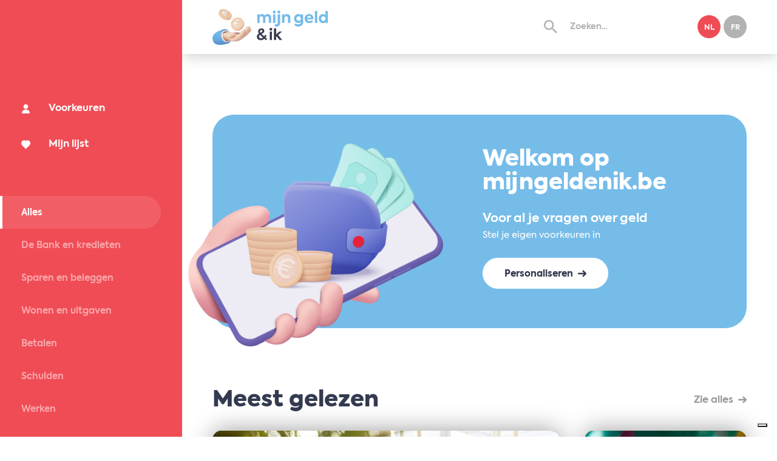

--- FILE ---
content_type: text/html; charset=UTF-8
request_url: https://mijngeldenik.be/
body_size: 7835
content:
<!DOCTYPE html>
<html lang="nl">
<head>

	<meta charset="UTF-8">
	<meta name="viewport" content="width=device-width, initial-scale=1, minimum-scale=1, maximum-scale=1, user-scalable=no">

    <link rel="stylesheet" type="text/css" href="https://mijngeldenik.be/resources/styles/build/main.css?v=641c7ecb">

            <link rel="alternate" href="https://financesetmoi.be" hreflang="fr" />
<link rel="alternate" href="https://mijngeldenik.be" hreflang="x-default" />
<link rel="alternate" href="https://mijngeldenik.be" hreflang="nl" />
<title>Home | Mijn geld en ik</title>
    <meta name="description" content="Deze website is gemaakt voor en door jongeren met allerlei informatie en handige tips & tricks over geldzaken.">

<meta name="date" content="2022-09-27" scheme="YYYY-MM-DD">
<meta property="og:title" content="Home | Mijn geld en ik">
<meta property="og:description" content="Deze website is gemaakt voor en door jongeren met allerlei informatie en handige tips & tricks over geldzaken.">
<meta property="og:image" content="https://mijngeldenik.be/media/site/afcfdf003b-1664305634/share-1200x630-crop-1.jpg">
<meta property="og:url" content="https://mijngeldenik.be">
<meta property="og:site_name" content="Mijn geld en ik" />
<meta property="og:determiner" content="auto">
<meta property="og:type" content="website">
<meta property="fb:app_id" content="966242223397117">
<link rel="canonical" href="https://mijngeldenik.be">
<meta name="twitter:card" content="summary">
<meta name="twitter:title" content="Home | Mijn geld en ik">
<meta name="twitter:description" content="Deze website is gemaakt voor en door jongeren met allerlei informatie en handige tips & tricks over geldzaken.">
<meta name="twitter:image" content="https://mijngeldenik.be/media/site/afcfdf003b-1664305634/share-1200x675-crop-1.jpg">
<script type="text/javascript">
    var _iub = _iub || [];
    _iub.csConfiguration = {
        "cookiePolicyInOtherWindow": false,
        "consentOnContinuedBrowsing": false,
        "floatingPreferencesButtonDisplay": "bottom-right",
        "invalidateConsentWithoutLog":true,
        "lang": "nl",
        "perPurposeConsent": true,
                "purposes": "1, 2, 3, 4",
                "priorConsent": false,
        "siteId":1957642,
        "whitelabel": true,
        "cookiePolicyId":59796327,
                "floatingPreferencesButtonIcon": true,
        "floatingPreferencesButtonCaption": false,
        "floatingPreferencesButtonCaptionColor": "#000",
        "floatingPreferencesButtonColor": "#fff",
        "banner": {
                        "listPurposes": false,
                        "acceptButtonDisplay": true,
            "rejectButtonDisplay": true,
            "customizeButtonDisplay": true,
            "closeButtonRejects": false,
            "closeButtonDisplay": false,
            "explicitWithdrawal": true,
            "position": "float-bottom-center",
            "backgroundOverlay": false,
                                                                        "backgroundColor": "#000",
            "textColor": "#fff",
            "acceptButtonColor": "#f04c55",
            "acceptButtonCaptionColor": "#fff",
            "customizeButtonColor": "#343b50",
            "customizeButtonCaptionColor": "#fff",
            "rejectButtonColor": "#343b50",
            "rejectButtonCaptionColor": "#fff"
                    }
                , "callback": {
            "onPreferenceExpressed": function (preference) {
                if (preference.purposes[4] == true) {
                    gtag("consent", "update", {analytics_storage: "granted"});
                    gtag('js', new Date());
                } else {
                    gtag("consent", "default", {analytics_storage: "denied"});
                }
            }
        }
            };
</script>
<script type="text/javascript" src="//cdn.iubenda.com/cs/iubenda_cs.js" charset="UTF-8" async></script>
<script async src="https://www.googletagmanager.com/gtag/js?id=UA-163766658-3"></script>
<script>
    window.dataLayer = window.dataLayer || [];
    function gtag(){dataLayer.push(arguments);}
        gtag("consent", "default", {analytics_storage: "denied",wait_for_update: 2000});
    
    gtag('config', 'UA-163766658-3');
</script>
    </head>
<body>

<div class="wrapper">
    <div class="wrapper__inner">
<div class="wrapper__primary">
    <div class="wrapper__navigation">
        <div class="navigation">
            <div class="navigation__inner">
                <div class="navigation__options">
                    <ul>
                        <li>
                            <a href="https://mijngeldenik.be/voorkeuren">
                                <svg xmlns="http://www.w3.org/2000/svg" viewBox="0 0 56.7 56.7" style="enable-background:new 0 0 56.7 56.7" xml:space="preserve"><circle transform="rotate(-67.5 28.346 14.173)" cx="28.3" cy="14.2" r="14.2"/><path d="M30.4 32.4h-4C14 32.4 4 42.4 4 54.7c0 1.1.9 2 2 2h44.5c1.1 0 2-.9 2-2 .1-12.3-9.8-22.3-22.1-22.3z"/></svg>                                <span>Voorkeuren</span>
                            </a>
                        </li>
                        <li>
                            <a href="https://mijngeldenik.be/mijn-lijst">
                                <svg version="1.1" id="Layer_1" xmlns="http://www.w3.org/2000/svg" x="0" y="0" viewBox="0 0 56.7 56.7" style="enable-background:new 0 0 56.7 56.7" xml:space="preserve"><style></style><path class="like--fill" d="m3.7 11.2 6.4-4.7 6.3-2.4 9.2 2.7 5-.3 11-2.4 9.8 6.6 2.2 9.5L50 30.3 29.1 52 5.4 27.7l-2.9-8.5z"/><path class="like--border" d="M56.6 17.8c-.1-1.9-.5-3.8-1.3-5.7-2.2-5.4-6.6-9.3-12.2-10.7-1.9-.5-3.9-.6-5.7-.5-3.4.3-6.4 1.5-9.1 3.6-2.2-1.7-4.7-2.9-7.5-3.4C15.2.2 10 1.8 5.7 5.7 3.1 8.2 1.3 11.3.5 15c-.4 1.8-.5 3.6-.4 5.4.4 4.5 2.1 8.4 5.2 11.5l23 23.8L51.4 32c1.4-1.5 2.5-3 3.4-4.6 1-1.9 1.6-3.9 1.8-6 0-.3.1-.6.1-.9l.1-2.3-.2-.4zm-5.9 2.4v.5c-.2 1.4-.6 2.7-1.2 4C48.8 25.9 48 27 47 28L28.3 47.3 9.5 27.9C7.4 25.7 6.3 23.1 6 20c-.1-1.2 0-2.4.3-3.6.6-2.6 1.7-4.6 3.5-6.3 2.3-2.2 4.9-3.2 7.8-3.2.7 0 1.5.1 2.3.2 2.4.4 4.4 1.5 6.2 3.4l.3.3 2.3 1.8 2-2.1c2.1-2.1 4.5-3.3 7.4-3.5 1.2-.1 2.5 0 3.7.3 3.7.9 6.6 3.6 8.1 7.2.5 1.3.8 2.6.9 3.8v.6l-.1 1.3z"/></svg>                                <span>Mijn lijst</span>
                            </a>
                        </li>
                    </ul>
                </div>
                <div class="navigation__primary">
                    <ul>
                        <li><a href="https://mijngeldenik.be" class="is-active"><span>Alles</span></a></li>
                                                    <li><a href="https://mijngeldenik.be/category:de-bank-en-kredieten"><span>De Bank en kredieten</span></a></li>
                                                    <li><a href="https://mijngeldenik.be/category:sparen-en-beleggen"><span>Sparen en beleggen</span></a></li>
                                                    <li><a href="https://mijngeldenik.be/category:wonen-en-uitgaven"><span>Wonen en uitgaven</span></a></li>
                                                    <li><a href="https://mijngeldenik.be/category:betalen"><span>Betalen</span></a></li>
                                                    <li><a href="https://mijngeldenik.be/category:schulden"><span>Schulden</span></a></li>
                                                    <li><a href="https://mijngeldenik.be/category:werken"><span>Werken</span></a></li>
                                                    <li><a href="https://mijngeldenik.be/category:online-veiligheid"><span>Online veiligheid</span></a></li>
                                            </ul>
                </div>
                <div class="navigation__language">
                    <div class="language">
                                                <ul>
                                                                                            <li>
                                    <a href="https://mijngeldenik.be" hreflang="nl"class="is-active">
                                        nl                                    </a>
                                </li>
                                                                                            <li>
                                    <a href="https://financesetmoi.be" hreflang="fr">
                                        fr                                    </a>
                                </li>
                                                    </ul>
                                            </div>
                </div>
            </div>
        </div>
    </div>

    <div class="wrapper__main">
        <div class="wrapper__header">
            <div class="topbar section">
                <div class="topbar__inner section__inner">
                    <div class="topbar__offcanvas">
                        <a href="https://mijngeldenik.be" class="offcanvas trigger--offcanvas-toggle"><span></span></a>
                    </div>
                    <div class="topbar__brand">
                        <div class="brand">
                            <a href="https://mijngeldenik.be">
                                <img src="/resources/graphics/static/logo--nl.png" />
                            </a>
                        </div>
                    </div>
                    <div class="topbar__actions">
                        <div class="topbar__search">
                            <div class="search">
                                <form method="get" action="https://mijngeldenik.be/search">
                                    <div class="search__inner">
                                        <button type="submit">
                                            <svg xmlns="http://www.w3.org/2000/svg" viewBox="0 0 56.7 56.7" style="enable-background:new 0 0 56.7 56.7" xml:space="preserve"><path d="M40.5 35.7h-2.6l-.9-.9c3.2-3.7 5.1-8.5 5.1-13.7C42.1 9.4 32.7 0 21.1 0S0 9.4 0 21.1s9.4 21.1 21.1 21.1c5.2 0 10-1.9 13.7-5.1l.9.9v2.6l16.2 16.2 4.8-4.8-16.2-16.3zm-19.4 0c-8.1 0-14.6-6.5-14.6-14.6S13 6.5 21.1 6.5 35.7 13 35.7 21.1s-6.6 14.6-14.6 14.6z"/><path d="M0 0h48v48H0V0z" style="fill:none"/></svg>                                        </button>
                                        <input type="text" name="q" placeholder="Zoeken..." />
                                    </div>
                                </form>
                            </div>
                        </div>
                        <div class="topbar__language">
                            <div class="language">
                                                        <ul>
                                                                                                        <li>
                                        <a href="https://mijngeldenik.be" hreflang="nl"class="is-active">
                                            nl                                        </a>
                                    </li>
                                                                                                        <li>
                                        <a href="https://financesetmoi.be" hreflang="fr">
                                            fr                                        </a>
                                    </li>
                                                            </ul>
                                                        </div>
                        </div>
                    </div>
                    <div class="topbar__searchTrigger">
                        <a href="#" class="trigger--search-toggle">
                            <span class="state-closed">
                                <svg xmlns="http://www.w3.org/2000/svg" viewBox="0 0 56.7 56.7" style="enable-background:new 0 0 56.7 56.7" xml:space="preserve"><path d="M40.5 35.7h-2.6l-.9-.9c3.2-3.7 5.1-8.5 5.1-13.7C42.1 9.4 32.7 0 21.1 0S0 9.4 0 21.1s9.4 21.1 21.1 21.1c5.2 0 10-1.9 13.7-5.1l.9.9v2.6l16.2 16.2 4.8-4.8-16.2-16.3zm-19.4 0c-8.1 0-14.6-6.5-14.6-14.6S13 6.5 21.1 6.5 35.7 13 35.7 21.1s-6.6 14.6-14.6 14.6z"/><path d="M0 0h48v48H0V0z" style="fill:none"/></svg>                            </span>
                            <span class="state-open">
                                <svg xmlns="http://www.w3.org/2000/svg" viewBox="0 0 56.7 56.7" style="enable-background:new 0 0 56.7 56.7" xml:space="preserve"><path d="M32.4 28.4 51.2 9.5c1-1 1-2.6 0-3.5-1-1-2.6-1-3.5 0L28.4 25.3 9 6C8 5 6.5 5 5.5 6c-.5.4-.8 1.1-.8 1.7S5 9 5.5 9.5l18.9 18.9L5.5 47.2c-1 1-1 2.6 0 3.5 1 1 2.6 1 3.5 0l19.3-19.3 19.3 19.3c1 1 2.6 1 3.5 0 .5-.5.7-1.1.7-1.8s-.2-1.3-.7-1.8L32.4 28.4z"/></svg>                            </span>
                        </a>
                    </div>
                </div>
            </div>
            <div class="mobileoptions section">
                <div class="mobileoptions__inner section__inner">
                    <div class="mobileoptions__item">
                        <a href="https://mijngeldenik.be" class="is-active">
                            <svg xmlns="http://www.w3.org/2000/svg" viewBox="0 0 56.7 56.7" style="enable-background:new 0 0 56.7 56.7" xml:space="preserve"><path d="M48.2 52.4V29.8h8.5L28.3 4.3 0 29.8h8.5v22.7"/></svg>                            <span>Home</span>
                        </a>
                    </div>
                    <div class="mobileoptions__item">
                        <a href="https://mijngeldenik.be/voorkeuren">
                            <svg xmlns="http://www.w3.org/2000/svg" viewBox="0 0 56.7 56.7" style="enable-background:new 0 0 56.7 56.7" xml:space="preserve"><circle transform="rotate(-67.5 28.346 14.173)" cx="28.3" cy="14.2" r="14.2"/><path d="M30.4 32.4h-4C14 32.4 4 42.4 4 54.7c0 1.1.9 2 2 2h44.5c1.1 0 2-.9 2-2 .1-12.3-9.8-22.3-22.1-22.3z"/></svg>                            <span>Voorkeuren</span>
                        </a>
                    </div>
                    <div class="mobileoptions__item">
                        <a href="https://mijngeldenik.be/mijn-lijst">
                            <svg version="1.1" id="Layer_1" xmlns="http://www.w3.org/2000/svg" x="0" y="0" viewBox="0 0 56.7 56.7" style="enable-background:new 0 0 56.7 56.7" xml:space="preserve"><style></style><path class="like--fill" d="m3.7 11.2 6.4-4.7 6.3-2.4 9.2 2.7 5-.3 11-2.4 9.8 6.6 2.2 9.5L50 30.3 29.1 52 5.4 27.7l-2.9-8.5z"/><path class="like--border" d="M56.6 17.8c-.1-1.9-.5-3.8-1.3-5.7-2.2-5.4-6.6-9.3-12.2-10.7-1.9-.5-3.9-.6-5.7-.5-3.4.3-6.4 1.5-9.1 3.6-2.2-1.7-4.7-2.9-7.5-3.4C15.2.2 10 1.8 5.7 5.7 3.1 8.2 1.3 11.3.5 15c-.4 1.8-.5 3.6-.4 5.4.4 4.5 2.1 8.4 5.2 11.5l23 23.8L51.4 32c1.4-1.5 2.5-3 3.4-4.6 1-1.9 1.6-3.9 1.8-6 0-.3.1-.6.1-.9l.1-2.3-.2-.4zm-5.9 2.4v.5c-.2 1.4-.6 2.7-1.2 4C48.8 25.9 48 27 47 28L28.3 47.3 9.5 27.9C7.4 25.7 6.3 23.1 6 20c-.1-1.2 0-2.4.3-3.6.6-2.6 1.7-4.6 3.5-6.3 2.3-2.2 4.9-3.2 7.8-3.2.7 0 1.5.1 2.3.2 2.4.4 4.4 1.5 6.2 3.4l.3.3 2.3 1.8 2-2.1c2.1-2.1 4.5-3.3 7.4-3.5 1.2-.1 2.5 0 3.7.3 3.7.9 6.6 3.6 8.1 7.2.5 1.3.8 2.6.9 3.8v.6l-.1 1.3z"/></svg>                            <span>Mijn lijst</span>
                        </a>
                    </div>
                </div>
            </div>
        </div>

        <div class="wrapper__content">

<div class="section contentSection">
    <div class="section__inner contentSection__inner">
        <div class="welcome">
            <div class="welcome__inner">
                <div class="welcome__visual">
                    <img src="/resources/graphics/static/welcome--visual.png" />
                </div>
                <div class="welcome__content">
                    <div class="welcome__in">
                        <h1 class="heading size-m spacing-l weight-900">Welkom op mijngeldenik.be</h1>
                        <h2 class="heading size-xs">Voor al je vragen over geld</h2>
                        <p>Stel je eigen voorkeuren in</p>

                        <div class="welcome__actions">
                            <a href="https://mijngeldenik.be/voorkeuren" class="btn color-neutrals-0 style-solid">
                                <span>Personaliseren</span>
                                <svg xmlns="http://www.w3.org/2000/svg" viewBox="0 0 56.7 56.7" style="enable-background:new 0 0 56.7 56.7" xml:space="preserve"><path d="m39.1 7.8 16.2 16.9c1 .9 1.4 2.2 1.4 3.6s-.5 2.7-1.4 3.6l-16.2 17c-1.9 2-5 2-7 0-1.9-2-1.9-5.3 0-7.3l7.8-8.1h-35c-2.7 0-4.9-2.3-4.9-5.2s2.2-5.2 4.9-5.2h34.9L32 15c-1.9-2-1.9-5.3 0-7.3 2-1.9 5.2-1.9 7.1.1z"/></svg>                            </a>
                        </div>
                    </div>
                </div>
            </div>
        </div>
    </div>
</div>


    
    
            
<div class="section contentSection padding-t-0">
    <div class="section__inner contentSection__inner">
        <div class="categories">
            <div class="categories__inner">
                <div class="categories__intro">
                    <h1 class="heading size-m spacing-0 weight-900">Meest gelezen</h1>
                                            <a href="https://mijngeldenik.be/category:meest-gelezen" class="link color-neutrals-4">
                            <span>Zie alles</span>
                            <svg xmlns="http://www.w3.org/2000/svg" viewBox="0 0 56.7 56.7" style="enable-background:new 0 0 56.7 56.7" xml:space="preserve"><path d="m39.1 7.8 16.2 16.9c1 .9 1.4 2.2 1.4 3.6s-.5 2.7-1.4 3.6l-16.2 17c-1.9 2-5 2-7 0-1.9-2-1.9-5.3 0-7.3l7.8-8.1h-35c-2.7 0-4.9-2.3-4.9-5.2s2.2-5.2 4.9-5.2h34.9L32 15c-1.9-2-1.9-5.3 0-7.3 2-1.9 5.2-1.9 7.1.1z"/></svg>                        </a>
                                    </div>
                <div class="categories__list">
                                                                                        <div class="categories__item size-l">
    <div class="post">
        <div class="post__box">
            <a href="https://mijngeldenik.be/hoe-als-jonge-ondernemer-mijn-bedrijf-financieren" class="post__link">&nbsp;</a>
            <div class="post__visual">
                                                            <img src="https://mijngeldenik.be/media/pages/hoe-als-jonge-ondernemer-mijn-bedrijf-financieren/7a591f7124-1722940018/studenk.jpg" alt="" />
                                                </div>
            <div class="post__content">
                <h2 class="post__heading">Hoe als jonge ondernemer mijn bedrijf financieren?</h2>
            </div>
        </div>
    </div>
</div>
                                                                    <div class="categories__item">
    <div class="post">
        <div class="post__box">
            <a href="https://mijngeldenik.be/ik-ben-18-geworden-wat-verandert-er-aan-mijn-bankrekening" class="post__link">&nbsp;</a>
            <div class="post__visual bgc--primary-1">
                                                            <img src="https://mijngeldenik.be/media/pages/ik-ben-18-geworden-wat-verandert-er-aan-mijn-bankrekening/441ebeb12e-1719933468/adi-goldstein-hli3r6lkibo-unsplash.jpg" alt="" />
                                                </div>
            <div class="post__content">
                <h2 class="post__heading">Ik ben 18 geworden: wat verandert er aan mijn bankrekening?</h2>
            </div>
        </div>
    </div>
</div>
                                                                    <div class="categories__item">
    <div class="post">
        <div class="post__box">
            <a href="https://mijngeldenik.be/waarom-quick-easy-money-verdienen-via-influencers-fake-is" class="post__link">&nbsp;</a>
            <div class="post__visual">
                                                            <img src="https://mijngeldenik.be/media/pages/waarom-quick-easy-money-verdienen-via-influencers-fake-is/d4f9464b75-1713275515/picture1.jpg" alt="" />
                                                </div>
            <div class="post__content">
                <h2 class="post__heading">Waarom quick & easy money verdienen via influencers fake is</h2>
            </div>
        </div>
    </div>
</div>
                                                                    <div class="categories__item">
    <div class="post">
        <div class="post__box">
            <a href="https://mijngeldenik.be/fake-links-en-websites-herkennen-piece-of-cake" class="post__link">&nbsp;</a>
            <div class="post__visual">
                                                            <img src="https://mijngeldenik.be/media/pages/fake-links-en-websites-herkennen-piece-of-cake/416f39bf03-1699864615/hacker-hotline.jpg" alt="" />
                                                </div>
            <div class="post__content">
                <h2 class="post__heading">Fake links en websites herkennen: piece of cake?</h2>
            </div>
        </div>
    </div>
</div>
                                                                    <div class="categories__item">
    <div class="post">
        <div class="post__box">
            <a href="https://mijngeldenik.be/een-eerste-woning-kopen-hoe-doe-je-dat" class="post__link">&nbsp;</a>
            <div class="post__visual">
                                                            <img src="https://mijngeldenik.be/media/pages/een-eerste-woning-kopen-hoe-doe-je-dat/a915e5fba7-1669381633/zachary-kadolph-6oyfeoourcm-unsplash.jpg" alt="" />
                                                </div>
            <div class="post__content">
                <h2 class="post__heading">Een eerste woning kopen, hoe doe je dat?</h2>
            </div>
        </div>
    </div>
</div>
                                    </div>
            </div>
        </div>
    </div>
</div>
            
<div class="section contentSection padding-t-s">
    <div class="section__inner contentSection__inner">
        <div class="categories">
            <div class="categories__inner">
                <div class="categories__intro">
                    <h1 class="heading size-m spacing-0 weight-900">Online veiligheid</h1>
                                            <a href="https://mijngeldenik.be/category:online-veiligheid" class="link color-neutrals-4">
                            <span>Zie alles</span>
                            <svg xmlns="http://www.w3.org/2000/svg" viewBox="0 0 56.7 56.7" style="enable-background:new 0 0 56.7 56.7" xml:space="preserve"><path d="m39.1 7.8 16.2 16.9c1 .9 1.4 2.2 1.4 3.6s-.5 2.7-1.4 3.6l-16.2 17c-1.9 2-5 2-7 0-1.9-2-1.9-5.3 0-7.3l7.8-8.1h-35c-2.7 0-4.9-2.3-4.9-5.2s2.2-5.2 4.9-5.2h34.9L32 15c-1.9-2-1.9-5.3 0-7.3 2-1.9 5.2-1.9 7.1.1z"/></svg>                        </a>
                                    </div>
                <div class="categories__list">
                                                                                        <div class="categories__item size-l">
    <div class="post">
        <div class="post__box">
            <a href="https://mijngeldenik.be/hoeveel-coins-is-jouw-naam-waard" class="post__link">&nbsp;</a>
            <div class="post__visual">
                                                            <img src="https://mijngeldenik.be/media/pages/hoeveel-coins-is-jouw-naam-waard/04950eadf6-1752072380/hoeveel-coins-is-jouw-naam-waard.png" alt="" />
                                                </div>
            <div class="post__content">
                <h2 class="post__heading">Hoeveel coins is jouw naam waard?</h2>
            </div>
        </div>
    </div>
</div>
                                                                    <div class="categories__item">
    <div class="post no-visual">
        <div class="post__box">
            <a href="https://mijngeldenik.be/online-oplichting-wat-te-doen-en-hoe-aangifte-doen-bij-de-politie" class="post__link">&nbsp;</a>
            <div class="post__visual">
                            </div>
            <div class="post__content">
                <h2 class="post__heading">Online oplichting: wat te doen en hoe aangifte doen bij de politie?</h2>
            </div>
        </div>
    </div>
</div>
                                                                    <div class="categories__item">
    <div class="post">
        <div class="post__box">
            <a href="https://mijngeldenik.be/bescherm-jezelf-tegen-fraude-met-tweestapsverificatie" class="post__link">&nbsp;</a>
            <div class="post__visual">
                                                            <img src="https://mijngeldenik.be/media/pages/bescherm-jezelf-tegen-fraude-met-tweestapsverificatie/3ddeb6ed07-1728040178/screenshot-2024-10-04-092057.png" alt="" />
                                                </div>
            <div class="post__content">
                <h2 class="post__heading">Bescherm jezelf tegen fraude met tweestapsverificatie</h2>
            </div>
        </div>
    </div>
</div>
                                                                    <div class="categories__item">
    <div class="post">
        <div class="post__box">
            <a href="https://mijngeldenik.be/stay-alert-zo-herken-je-de-slimste-fraudeurs" class="post__link">&nbsp;</a>
            <div class="post__visual">
                                                            <img src="https://mijngeldenik.be/media/pages/stay-alert-zo-herken-je-de-slimste-fraudeurs/9406d2bd82-1727685825/screenshot-2024-09-24-140407.png" alt="" />
                                                </div>
            <div class="post__content">
                <h2 class="post__heading">Stay alert! Zo herken je de slimste fraudeurs</h2>
            </div>
        </div>
    </div>
</div>
                                                                    <div class="categories__item">
    <div class="post no-visual">
        <div class="post__box">
            <a href="https://mijngeldenik.be/hoe-veilig-betalen" class="post__link">&nbsp;</a>
            <div class="post__visual bgc--primary-1">
                            </div>
            <div class="post__content">
                <h2 class="post__heading">Hoe veilig betalen?</h2>
            </div>
        </div>
    </div>
</div>
                                    </div>
            </div>
        </div>
    </div>
</div>
            
<div class="section contentSection padding-t-s">
    <div class="section__inner contentSection__inner">
        <div class="categories">
            <div class="categories__inner">
                <div class="categories__intro">
                    <h1 class="heading size-m spacing-0 weight-900">Tips & Tricks</h1>
                                            <a href="https://mijngeldenik.be/category:tips-tricks" class="link color-neutrals-4">
                            <span>Zie alles</span>
                            <svg xmlns="http://www.w3.org/2000/svg" viewBox="0 0 56.7 56.7" style="enable-background:new 0 0 56.7 56.7" xml:space="preserve"><path d="m39.1 7.8 16.2 16.9c1 .9 1.4 2.2 1.4 3.6s-.5 2.7-1.4 3.6l-16.2 17c-1.9 2-5 2-7 0-1.9-2-1.9-5.3 0-7.3l7.8-8.1h-35c-2.7 0-4.9-2.3-4.9-5.2s2.2-5.2 4.9-5.2h34.9L32 15c-1.9-2-1.9-5.3 0-7.3 2-1.9 5.2-1.9 7.1.1z"/></svg>                        </a>
                                    </div>
                <div class="categories__list">
                                                                                        <div class="categories__item size-l">
    <div class="post no-visual">
        <div class="post__box">
            <a href="https://mijngeldenik.be/hoe-houd-ik-mijn-inkomsten-en-uitgaven-bij" class="post__link">&nbsp;</a>
            <div class="post__visual">
                            </div>
            <div class="post__content">
                <h2 class="post__heading">Hoe houd ik mijn inkomsten en uitgaven bij?</h2>
            </div>
        </div>
    </div>
</div>
                                                                    <div class="categories__item">
    <div class="post">
        <div class="post__box">
            <a href="https://mijngeldenik.be/waar-vind-ik-informatie-over-geldzaken" class="post__link">&nbsp;</a>
            <div class="post__visual">
                                                            <img src="https://mijngeldenik.be/media/pages/waar-vind-ik-informatie-over-geldzaken/9d742e80d8-1720450542/marten-newhall-uafjfsms3yy-unsplash.jpg" alt="" />
                                                </div>
            <div class="post__content">
                <h2 class="post__heading">Waar vind ik informatie over geldzaken?</h2>
            </div>
        </div>
    </div>
</div>
                                                                    <div class="categories__item">
    <div class="post">
        <div class="post__box">
            <a href="https://mijngeldenik.be/hoe-jezelf-beschermen-tegen-online-fraude" class="post__link">&nbsp;</a>
            <div class="post__visual">
                                                            <img src="https://mijngeldenik.be/media/pages/hoe-jezelf-beschermen-tegen-online-fraude/925fdded6f-1719818114/lorenzo-fatto-offidani-de5ozmjb5ww-unsplash.jpg" alt="" />
                                                </div>
            <div class="post__content">
                <h2 class="post__heading">Hoe jezelf beschermen tegen online fraude?</h2>
            </div>
        </div>
    </div>
</div>
                                                                    <div class="categories__item">
    <div class="post">
        <div class="post__box">
            <a href="https://mijngeldenik.be/waarom-moet-ik-voorzichtig-zijn-met-het-delen-van-mijn-persoonlijke-gevens" class="post__link">&nbsp;</a>
            <div class="post__visual bgc--primary-1">
                                                            <img src="https://mijngeldenik.be/media/pages/waarom-moet-ik-voorzichtig-zijn-met-het-delen-van-mijn-persoonlijke-gevens/8411a8b3e9-1720453849/umit-yildirim-9ob46apmbc4-unsplash.jpg" alt="" />
                                                </div>
            <div class="post__content">
                <h2 class="post__heading">Waarom moet ik voorzichtig zijn met het delen van mijn persoonlijke gevens?</h2>
            </div>
        </div>
    </div>
</div>
                                                                    <div class="categories__item">
    <div class="post">
        <div class="post__box">
            <a href="https://mijngeldenik.be/alles-over-cryptomunten" class="post__link">&nbsp;</a>
            <div class="post__visual">
                                                            <img src="https://mijngeldenik.be/media/pages/alles-over-cryptomunten/c915763c21-1665673027/art-rachen-sm4r-swmcoy-unsplash-1.jpg" alt="crypto&#039;s" />
                                                </div>
            <div class="post__content">
                <h2 class="post__heading">Alles over cryptomunten</h2>
            </div>
        </div>
    </div>
</div>
                                    </div>
            </div>
        </div>
    </div>
</div>
    


        </div>
    </div>
</div>

<div class="wrapper__footer">
    <div class="footer section">
        <div class="footer__primary">
            <div class="footer__inner section__inner">
                <div class="footer__brand">
                    <div class="brand type-febelfin">
                        <a href="#">
                            <svg xmlns="http://www.w3.org/2000/svg" viewBox="0 0 179 59.4" style="enable-background:new 0 0 179 59.4" xml:space="preserve"><path class="fc--secondary-1" d="M26.4 0H0v58.7c1.2.4 2.5.7 3.8.7 5.9 0 10.8-4.9 10.8-10.8v-34h22c.4-1.2.7-2.5.7-3.8-.1-6-5-10.8-10.9-10.8z"/><circle class="fc--secondary-1" cx="25.7" cy="31" r="8.1"/><path class="fc--primary-1" d="M56 25.8v.8h5.8v3.8H56v14.9h-4.5v-15h-3v-3.8h3v-.9c0-4.7 3-7.3 7.4-7.3 1.7 0 3.4.4 5 1.3l-1.4 3.5c-1.2-.5-2.2-.8-3-.8-2.2.1-3.5 1.3-3.5 3.5zM81 37.5H66.8c.6 2.6 2.5 4.3 5.7 4.3 2.3 0 4.3-.7 6.1-1.9l1.8 3.2c-2.3 1.7-5 2.6-8.1 2.6-7 0-10.1-4.8-10.1-9.7 0-2.8.9-5.1 2.7-7 1.8-1.8 4.2-2.8 7-2.8 2.7 0 4.9.9 6.6 2.5 1.8 1.7 2.6 3.9 2.6 6.8 0 .5 0 1.2-.1 2zm-14.2-3.4h9.9c-.4-2.6-2.3-4.2-4.8-4.2-2.6 0-4.5 1.6-5.1 4.2zM101.6 28.9c1.8 1.9 2.7 4.2 2.7 7s-.9 5.1-2.7 7c-1.8 1.8-4 2.8-6.6 2.8-2.4 0-4.4-1-6-2.9v2.5h-4.4V19.1H89V29c1.6-1.9 3.6-2.8 5.9-2.8 2.7-.1 4.9.8 6.7 2.7zm-3.4 3c-1-1.1-2.3-1.7-3.9-1.7s-2.9.5-3.9 1.7c-1 1.1-1.5 2.4-1.5 4s.5 3 1.5 4c1 1.1 2.3 1.6 3.9 1.6s2.9-.6 3.9-1.6c1-1.1 1.5-2.4 1.5-4s-.5-2.9-1.5-4zM125.3 37.5h-14.2c.6 2.6 2.5 4.3 5.7 4.3 2.3 0 4.3-.7 6.1-1.9l1.8 3.2c-2.3 1.7-5 2.6-8.1 2.6-7 0-10.1-4.8-10.1-9.7 0-2.8.9-5.1 2.7-7 1.8-1.8 4.2-2.8 7-2.8 2.7 0 4.9.9 6.6 2.5 1.8 1.7 2.6 3.9 2.6 6.8 0 .5 0 1.2-.1 2zm-14.2-3.4h9.9c-.4-2.6-2.3-4.2-4.8-4.2-2.6 0-4.5 1.6-5.1 4.2zM132.9 45.2h-4.5V19.1h4.5v26.1zM139.1 26c0-4.9 2.7-7.5 6.9-7.5 1.7 0 3.3.4 4.8 1.2l-1.3 3.5c-1.1-.5-2-.7-2.8-.7-2 0-3.1 1.2-3.1 3.4v.8h5.8v3.8h-5.8v14.9h-4.5V30.3h-2.9v-3.8h2.9V26zm15.6-7.3c1.6 0 2.8 1.2 2.8 2.8 0 1.7-1.2 2.8-2.8 2.8s-2.9-1.2-2.9-2.8c0-1.5 1.3-2.8 2.9-2.8zm-2.3 26.5V26.6h4.5v18.6h-4.5zM161.4 45.2V26.6h4.4v2.6c1-1.9 3.2-3.1 5.9-3.1 2 0 3.8.7 5.2 2 1.4 1.3 2.1 3.2 2.1 5.7v11.4h-4.5V35.1c0-3.1-1.6-4.9-4.1-4.9-2.6 0-4.5 2.1-4.5 5v10h-4.5z"/></svg>                        </a>
                    </div>
                    <div class="footer__socials">
                        <div class="socials">
                            <ul>
                                <li>
                                    <a href="https://www.facebook.com/Febelfin/" target="_blank">
                                        <svg xmlns="http://www.w3.org/2000/svg" viewBox="0 0 56.7 56.7" style="enable-background:new 0 0 56.7 56.7" xml:space="preserve"><path d="M28.2 56.7c.1 0 0 0 0 0zm.2 0zm-.2 0zm.3 0zm-.4 0zm.5 0zm.1 0zm-.7 0zm.8 0zm-.9 0zm1 0zm-1.1 0zm-.1 0zm1.3 0zm-1.4 0zm1.5 0zm.1 0zm-1.7 0zm-.1 0zm1.9 0zm.1 0zm-2.1 0zm-.1 0zm2.2 0zm-2.2 0zm2.3 0zm-2.5 0zm2.6 0c.1 0 0 0 0 0zm-2.6 0zm2.7 0zm-2.8 0zm2.9 0zm.1 0c0-.1 0 0 0 0zm-3.1 0c0-.1 0 0 0 0zm3.2-.1zm-3.3 0zm-.1 0zm3.5 0zm-3.6 0zm3.7 0zm.1 0zm-3.9 0zm-.1 0zm4 0zm-4.1 0c.1 0 0 0 0 0zm4.2 0zm-4.3 0zm4.4 0zm.1 0zm-4.5 0zm-.1 0zm4.7 0zm-4.8 0zm4.9 0zm.1 0zm-5.1 0zm-.1 0zm5.3 0zm-7.1-.3C10.4 54.2 0 42.5 0 28.3 0 12.7 12.7 0 28.3 0s28.3 12.7 28.3 28.3c0 14.1-10.4 25.9-23.9 28V36.5h6.6l1.3-8.2h-7.9V23c0-2.2 1.1-4.4 4.6-4.4H41v-7s-3.2-.6-6.3-.6C28.2 11 24 14.9 24 22v6.2h-7.2v8.2H24v19.9z"/></svg>                                    </a>
                                </li>
                                <li>
                                    <a href="https://nl.linkedin.com/company/febelfin" target="_blank">
                                        <svg xmlns="http://www.w3.org/2000/svg" viewBox="0 0 56.7 56.7" style="enable-background:new 0 0 56.7 56.7" xml:space="preserve"><path d="M28.3 0C44 0 56.7 12.7 56.7 28.3S44 56.7 28.3 56.7 0 44 0 28.3 12.7 0 28.3 0zm-8.8 44.3V22.1h-7.4v22.1h7.4zm26.5 0V31.6c0-6.8-3.6-10-8.5-10-3.9 0-5.7 2.1-6.6 3.7v-3.1h-7.4c.1 2.1 0 22.1 0 22.1h7.4V31.9c0-.7 0-1.3.2-1.8.5-1.3 1.7-2.7 3.8-2.7 2.7 0 3.7 2 3.7 5v11.8c.1.1 7.4.1 7.4.1zM15.9 11.5c-2.5 0-4.2 1.7-4.2 3.8 0 2.1 1.6 3.8 4.1 3.8 2.6 0 4.2-1.7 4.2-3.8-.1-2.2-1.6-3.8-4.1-3.8z"/></svg>                                    </a>
                                </li>
                                <li>
                                    <a href="http://twitter.com/Febelfin" target="_blank">
                                        <svg xmlns="http://www.w3.org/2000/svg" viewBox="0 0 56.7 56.7" style="enable-background:new 0 0 56.7 56.7" xml:space="preserve"><path d="M28.3 0C44 0 56.7 12.7 56.7 28.3S44 56.7 28.3 56.7 0 44 0 28.3 12.7 0 28.3 0zm-4.9 43.4C35.9 43.4 42.8 33 42.8 24v-.9c1.3-1 2.5-2.2 3.4-3.5-1.2.5-2.5.9-3.9 1.1 1.4-.8 2.5-2.2 3-3.8-1.3.8-2.8 1.3-4.3 1.7-1.2-1.3-3-2.1-5-2.1-3.8 0-6.8 3.1-6.8 6.8 0 .5.1 1.1.2 1.6-5.7-.3-10.7-3-14.1-7.1-.6 1-.9 2.2-.9 3.4 0 2.4 1.2 4.5 3 5.7-1.1 0-2.2-.3-3.1-.8V26c0 3.3 2.3 6.1 5.5 6.7-.6.2-1.2.2-1.8.2-.4 0-.9 0-1.3-.1.9 2.7 3.4 4.7 6.4 4.7-2.3 1.8-5.3 2.9-8.5 2.9-.6 0-1.1 0-1.6-.1 2.9 2 6.5 3.1 10.4 3.1z"/></svg>                                    </a>
                                </li>
                                <li>
                                    <a href="https://www.instagram.com/febelfin/" target="_blank">
                                        <svg xmlns="http://www.w3.org/2000/svg" viewBox="0 0 56.7 56.7" style="enable-background:new 0 0 56.7 56.7" xml:space="preserve"><circle cx="28.1" cy="28.6" r="5.1"/><path d="M34.5 16.1H21.8c-1.8 0-3.5.6-4.5 1.6s-1.6 2.7-1.6 4.5v12.7c0 1.8.6 3.5 1.7 4.6 1.2 1 2.7 1.6 4.5 1.6h12.6c1.8 0 3.5-.6 4.5-1.6 1.2-1 1.7-2.7 1.7-4.5V22.4c0-1.8-.6-3.3-1.6-4.5-1.2-1.2-2.7-1.8-4.6-1.8zm-6.4 20.3c-4.4 0-7.8-3.6-7.8-7.8 0-4.4 3.6-7.8 7.8-7.8s8 3.5 8 7.8-3.6 7.8-8 7.8zm8.2-14.2c-1 0-1.8-.8-1.8-1.8s.8-1.8 1.8-1.8 1.8.8 1.8 1.8-.8 1.8-1.8 1.8z"/><path d="M28.3 0C12.7 0 0 12.7 0 28.3s12.7 28.3 28.3 28.3S56.7 44 56.7 28.3C56.8 12.7 44 0 28.3 0zm15.1 35c0 2.7-.9 5-2.5 6.6-1.6 1.6-3.9 2.4-6.4 2.4H21.9c-2.5 0-4.8-.8-6.5-2.4-1.7-1.6-2.5-3.9-2.5-6.6V22.4c0-5.3 3.6-9 9-9h12.7c2.7 0 4.8.9 6.5 2.5 1.6 1.6 2.4 3.8 2.4 6.5-.1 0-.1 12.6-.1 12.6z"/></svg>                                    </a>
                                </li>
                                <li>
                                    <a href="https://www.tiktok.com/@febelfin" target="_blank">
                                        <svg xmlns="http://www.w3.org/2000/svg" viewBox="0 0 141.7 141.7" style="enable-background:new 0 0 141.7 141.7" xml:space="preserve"><path d="M130.4 23.6c-1.5-1-3.3-1.3-5-.6-9.4 4-20.4-.4-24.4-9.8-1-2.4-1.5-5-1.5-7.7 0-1.4-.5-2.8-1.5-3.8S95.6.1 94.2 0H72.9c-2.9 0-5.3 2.4-5.3 5.3v91.2c0 7.4-6 13.3-13.3 13.3S41 103.8 41 96.5s6-13.3 13.3-13.3c2.9 0 5.3-2.4 5.3-5.3V56.5c0-2.9-2.4-5.3-5.3-5.3C29.3 51.2 9 71.5 9 96.5c-.1 9.6 2.9 18.9 8.5 26.6 1 1.4 2.6 2.2 4.3 2.2 1.2-.1 2.3-.5 3.1-1.2 2.4-1.7 3-5 1.2-7.4-4.3-5.9-6.6-12.9-6.5-20.2 0-17.1 12.4-31.6 29.3-34.2v10.6c-12.9 2.9-21 15.8-18 28.7 2.9 12.9 15.8 21 28.7 18 10.8-2.5 18.5-12 18.6-23.1V10.6h11c2.3 14.2 14.6 24.6 28.9 24.6 1.3 0 2.7-.1 4-.3v10.3c-8.7 1.5-17.6-.1-25.2-4.4-1.6-1-3.7-1-5.3 0-1.7 1-2.7 2.7-2.7 4.6v51c0 19.1-15.6 34.6-34.7 34.6-4.5 0-9-.9-13.2-2.6-2.8-.9-5.8.6-6.7 3.4-.8 2.5.3 5.2 2.6 6.4 5.5 2.3 11.5 3.5 17.5 3.5 23.6 0 43.3-18.2 45.1-41.7V53.8c9.5 3.3 19.7 3.6 29.4.9 2.3-.7 3.9-2.9 3.8-5.3v-21c.1-2-.8-3.8-2.3-4.8z"/></svg>                                    </a>
                                </li>
                            </ul>
                        </div>
                    </div>
                </div>
                <div class="footer__navigation">
                    <ul>
                        <li><a  href="https://www.febelfin.be/nl/over-febelfin" target="_blank"">Over Febelfin</a></li>
                        <li><a  href="https://www.febelfin.be/nl/contact" target="_blank"">Contact</a></li>
                    </ul>
                </div>
            </div>
        </div>
        <div class="footer__secondary">
            <div class="footer__inner section__inner">
                <div class="footer__legal">
                    &copy; Febelfin 2026 - <a  href="https://www.febelfin.be/nl/privacy-policy" target="_blank">Privacy Policy</a> - <a  href="https://www.febelfin.be/nl/cookie-policy" target="_blank">Cookie Policy</a>
                </div>
            </div>
        </div>
    </div>
</div>

    </div>
</div>

<script src="https://cdnjs.cloudflare.com/ajax/libs/jquery/3.6.0/jquery.min.js" integrity="sha512-894YE6QWD5I59HgZOGReFYm4dnWc1Qt5NtvYSaNcOP+u1T9qYdvdihz0PPSiiqn/+/3e7Jo4EaG7TubfWGUrMQ==" crossorigin="anonymous" referrerpolicy="no-referrer"></script>
<script src="https://mijngeldenik.be/resources/scripts/build/main.js?v=641c7ecb"></script>

</body>
</html>


--- FILE ---
content_type: application/javascript; charset=utf-8
request_url: https://mijngeldenik.be/resources/scripts/build/main.js?v=641c7ecb
body_size: 1968
content:
(function(w) {

	"use strict";

	var init = function() {};

	w.addEventListener('load', init);

}(window));
(function(window, undefined) {

    // construct component
    var former = {
        init: function() {

            // define essential elements
            former.$click = $('.trigger--former-click');
            former.$change = $('.trigger--former-change');

            // return if not needed
            if(!former.$click.length && !former.$change.length) { return false; }

            // bind events
            former.$click.bind('click', function(e) { e.preventDefault(); former.setCall($(this).data('former-target'), $(this)); });
            former.$change.bind('click', function(e) { former.setCall($(this).data('former-target'), $(this)); });

        },
        setCall: function(id, element) {

            // return if not needed
            if(!id) { return false; }

            // define target form
            var thisID = id;
            var thisELEMENT = element;
            var thisDELETE = thisELEMENT.parents('.target--former-delete');
            var thisCLASS = thisELEMENT.data('former-class');
            var targetFORM = $('form#'+ thisID);
            var formDATA = targetFORM.serialize();
            var formURL = targetFORM.attr('action');
            var formMETHOD = targetFORM.attr('method');

            // perform ajax call
            $.ajax({
                method: formMETHOD,
                url: formURL,
                data: formDATA
            }).done(function(data) {


            }).always(function() {

                if(thisDELETE) {
                    if(thisDELETE.length) { thisDELETE.remove(); }
                }

                if(thisCLASS) {
                    if(thisCLASS.length) { thisELEMENT.toggleClass(thisCLASS); }
                }

                // custom
                CATEGORIES.checkCount();

            });

        }
    };

    // wait for window to be loaded
    window.addEventListener('load', former.init);

    // set return
    return {};

})(window);
(function(w) {

	"use strict";

	var offcanvas = {
		init: function() {

			// define element
			offcanvas.$trigger = $('.trigger--offcanvas-toggle');

			// bind events
			offcanvas.$trigger.bind('click', function(e) { e.preventDefault(); $('body').toggleClass('offcanvas--is-open'); });

		}
	};

	$(document).ready(offcanvas.init);

}(window));




var NAVIGATO = (function(w) {

	"use strict";

	var navigato = {
		init: function() {

			// define elements
			navigato.$trigger = $('.trigger--navigato-navigate');

			// bind events
			navigato.$trigger.bind('click', function(e) { e.preventDefault(); navigato.perform($(this).attr('href')); });

		},
		perform: function(target, element) {

			// return if no target provided
			if(!target  && !element) { return false; }

			// define element
			var thisTARGET = target;
			var targetELEMENT = (element) ? element : $(thisTARGET);

			// return if no target element found
			if(!targetELEMENT.length) { return false; }

			// define offset
			var thisOFFSET = (targetELEMENT.offset().top);
			var thisTIME = 550;

			// perform animation
			$('html, body').animate({ scrollTop: thisOFFSET}, thisTIME);

		}
	};

	w.addEventListener('load', navigato.init);

	return {
		perform: function(target, element) { navigato.perform(target, element); }
	};

}(window));
(function(window, undefined) {

    // construct component
    var search = {
        init: function() {

            // define essential elements
            search.$element = $('.search');

            // return if not needed
            if(!search.$element.length) { return false; }

            // define elements
            search.$toggle = $('.trigger--search-toggle');

            // bind events
            search.$toggle.bind('click', function(e) { e.preventDefault(); search.toggleState(); });


        },
        toggleState: function() {

            // define variables
            var isOPEN = $('body').hasClass('search--is-open');

            // set state
            $('body').toggleClass('search--is-open');

            // set ux
            if(!isOPEN) {
                setTimeout(function() { $('.topbar__search input').focus(); }, 150);
            } else {
                $('.topbar__search input').val('');
            }

        }
    };

    // wait for window to be loaded
    window.addEventListener('load', search.init);

    // set return
    return {};

})(window);
var VALIDATOR = (function(w) {

	"use strict";

	var validator = {
		init: function() {

			// define essential elements
			validator.$element = $('form');

			// return if not needed
			if(!validator.$element.length) { return false; }

			// define variables
			validator.errors = 0;
			validator.sent = false;

			// bind events
			validator.$element.submit(validator.validate);
			$('.trigger--validator-keyup').bind('keyup', function() { if(validator.sent) { validator.validate(false, $(this).parents('form')); } });
			$('.trigger--validator-change').bind('change', function() { if(validator.sent) { validator.validate(false, $(this).parents('form')); } });

		},
		validate: function(e, element) {

			// reset errors
			validator.errors = 0;
			validator.sent = true;

			// define fields
			var thisForm = (element) ? element : $(this);
			var requiredField = thisForm.find('input[type=text].validator--required, input[type=password].validator--required, textarea.validator--required');
			var emailField = thisForm.find('input[type=email].validator--required');
			var selectField = thisForm.find('select.validator--required');
			var radioField = thisForm.find('input[type=radio].validator--required');

			// check required fields
			$.each(requiredField, function(i,el){

				if($(this).val() ==""){

					$(this).parents('.target--validator-error').addClass('is-invalid');
					validator.errors++;

				} else {

					$(this).parents('.target--validator-error').removeClass('is-invalid');

				}

			});

			// check e-mail fields
			$.each(emailField, function(i,el){

				var mailReq = /^([A-Za-z0-9_\-\.\+])+\@([A-Za-z0-9_\-\.])+\.([A-Za-z]{2,4})$/;
				if(mailReq.test($(this).val()) == false) {

					$(this).parents('.target--validator-error').addClass('is-invalid');
					validator.errors++;

				} else {

					$(this).parents('.target--validator-error').removeClass('is-invalid');

				}

			});

			// check select fields
			$.each(selectField, function(i, el) {

				if($(this).val() === '0') {

					$(this).parents('.target--validator-error').addClass('is-invalid');
					validator.errors++;

				} else {

					$(this).parents('.target--validator-error').removeClass('is-invalid');

				}

			});

			// check required fields
			$.each(radioField, function(i,el){

				var thisParent = $(this).parents('.target--validator-error');
				var checkedFields = thisParent.find('input[type=radio]:checked').length;

				if(checkedFields === 0) {

					$(this).parents('.target--validator-error').addClass('is-invalid');
					validator.errors++;

				} else {

					$(this).parents('.target--validator-error').removeClass('is-invalid');

				}

			});

			// check all fields and set return
			if(validator.errors === 0) {

				if(e) {

					$('body').addClass('validator--form-is-sent');

				}

				return true;

			} else {

				return false;

			}

		}
	};

	$(document).ready(validator.init);

	return {
		validate: function(form) { if(validator.sent) { validator.validate(false, form); } }
	};

}(window));
(function(window, undefined) {

    // construct component
    var accordeon = {
        init: function() {

            // define essential elements
            accordeon.$element = $('.accordeon');

            // return if not needed
            if(!accordeon.$element.length) { return false; }

            // define elements
            accordeon.$toggle = $('.trigger--accordeon-toggle');

            // bind events
            accordeon.$toggle.bind('click', function(e) { e.preventDefault(); $(this).parents('.accordeon').eq(0).toggleClass('is-open'); });

        }
    };

    // wait for window to be loaded
    window.addEventListener('load', accordeon.init);

    // set return
    return {};

})(window);
(function(window, undefined) {

    // construct component
    var actions = {
        init: function() {

            // define essential elements
            actions.$element = $('.actions');

            // return if not needed
            if(!actions.$element.length) { return false; }

            // define elements
            actions.$back = $('.trigger--actions-back');

            // define variables
            actions.hasBack = history;

        }
    };

    // wait for window to be loaded
    window.addEventListener('load', actions.init);

    // set return
    return {};

})(window);
var CATEGORIES = (function(window, undefined) {

    // construct component
    var categories = {
        init: function() {

            // define essential elements
            categories.$element = $('.categories');

            // return if not needed
            if(!categories.$element.length) { return false; }

            // define elements
        },
        checkCount: function() {

            // return if not needed
            if(!$('.categories').length) { return false; }

            // count items
            var thisCOUNT = $('.categories__item').length;

            // show empty message if count is 0
            if(thisCOUNT === 0) {
                $('.target--categories-none').show();
                $('.target--categories-has').hide();
            }

        }
    };

    // wait for window to be loaded
    window.addEventListener('load', categories.init);

    // set return
    return {
        checkCount: function() { categories.checkCount(); }
    };

})(window);